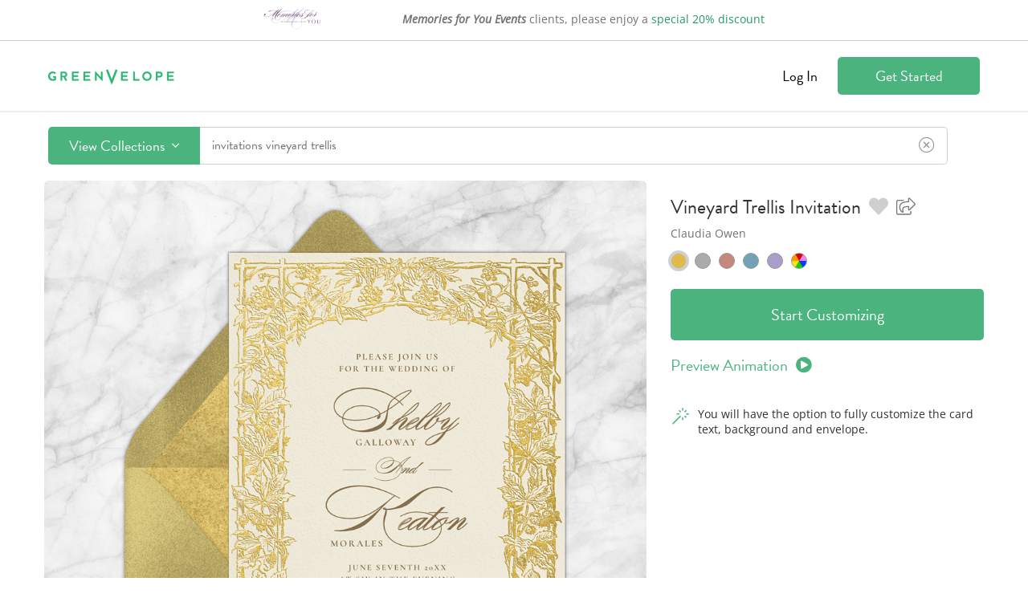

--- FILE ---
content_type: application/javascript
request_url: https://www.greenvelope.com/public-alt/_dist/js/designsearch.min.js?v=20250115112609
body_size: 663
content:
function DesignServicesModalViewModel(n){function i(n){t.Mode(n);t.Show(!0)}var t=this,r=n;t.ConceptToolTip='A "concept" is considered the overall design direction for the service. If, for example, you initially ask for a custom design with an illustration of a canoe, that is the overall design direction we will follow. If, however, after work has started on your first proof you would rather have us illustrate a car instead of a canoe this would require purchasing another fully custom design service.';t.Email=r.Email;t.Mode=ko.observable(1);t.RevisionsToolTip="A revision is considered a minor set of adjustments to the illustrations or text of the design. Examples of a revision might include adjustments to the color, scale, or position of artwork, or adjustments to the color, scale, font, placement, or wording of your text. While we try our best to accommodate every request during a revision, requests that include additions to the original illustrations are at the discretion of the designer.";t.Show=ko.observable(!1);t.IsModeColor=ko.pureComputed(function(){return t.Mode()===3});t.IsModeFullyCustom=ko.pureComputed(function(){return t.Mode()===1},t);t.IsModeText=ko.pureComputed(function(){return t.Mode()===2},t);t.conceptAlert=function(){gvutil.showAlertModal(t.ConceptToolTip,null,!0)};t.hide=function(){t.Show(!1)};t.revisionsAlert=function(){gvutil.showAlertModal(t.RevisionsToolTip,null,!0)};t.showColor=function(){i(3)};t.showFullyCustom=function(){i(1)};t.showText=function(){i(2)};t.start=function(){r.start()};t.switchMode=function(){var n=t.Mode();n===1?t.Mode(2):t.Mode(1)};t.Show.subscribe(gvutil.toggleModalNoScroll)}function FavoriteRemoveConfirmModalViewModel(){function t(t){n.Show(!1);t?r():i()}var n=this,i=null,r=null;n.Show=ko.observable(!1);n.hide=function(){t(!1)};n.ok=function(){t(!0)};n.show=function(){return n.Show()&&t(!1),new Promise(function(t,u){i=u;r=t;n.Show(!0)})};n.Show.subscribe(gvutil.toggleModalNoScroll)}function FavoriteSignUpModalViewModel(n){function r(){try{mixpanel.track("Public Design Browser - Favorite Gate Hit")}catch(n){}}var t=this,i=n;t.Email=i.Email;t.Show=ko.observable(!1);t.hide=function(){r();t.Show(!1)};t.start=function(){i.start()};t.Show.subscribe(gvutil.toggleModalNoScroll)}function NPFModalViewModel(){var n=this;n.Show=ko.observable(!1);n.hide=function(){n.Show(!1)};n.Show.subscribe(gvutil.toggleModalNoScroll)}function DesignPreviewModalViewModel(){var n=this;n.PreviewURL=ko.observable(null);n.Show=ko.observable(!1);n.hide=function(){n.Show(!1)};n.preview=function(t){mpPDBClickedButton("Preview Animation");n.PreviewURL(t);n.Show(!0)};n.Show.subscribe(gvutil.toggleModalNoScroll)}function UploadDesignModalViewModel(n){var t=this,i=n;t.Email=i.Email;t.Show=ko.observable(!1);t.ShowFileRequirements=ko.observable(!1);t.ToggleShowFileRequirementsText=ko.pureComputed(function(){return t.ShowFileRequirements()?"(hide file requirements)":"(view file requirements)"},t);t.hide=function(){t.Show(!1)};t.start=function(){i.start()};t.stopClick=function(n,t){return t.preventDefault(),t.stopImmediatePropagation(),!1};t.goUpload=function(){t.hide();window.location.href="/user/new-mailing"};t.toggleShowFileRequirements=function(){t.ShowFileRequirements(!t.ShowFileRequirements())};t.Show.subscribe(gvutil.toggleModalNoScroll)}